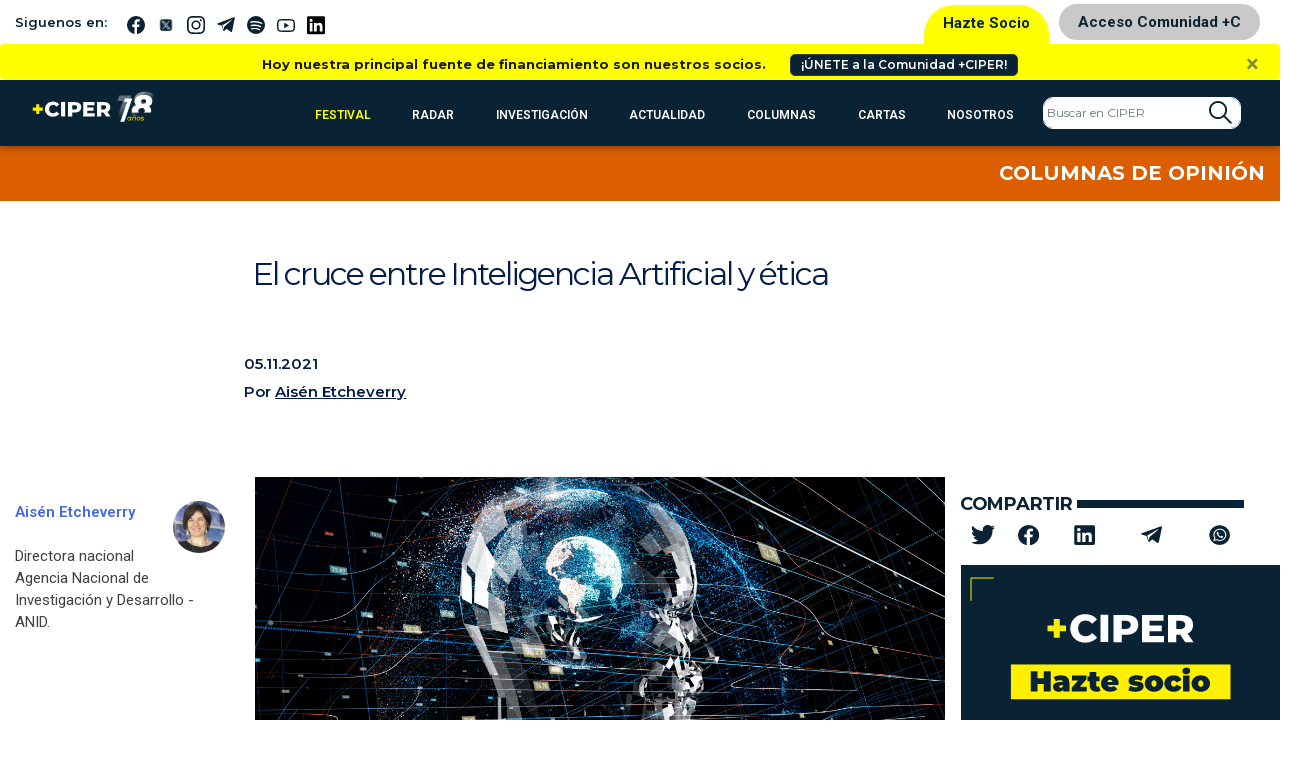

--- FILE ---
content_type: text/css
request_url: https://www.ciperchile.cl/wp-content/themes/syms/assets/css/slick-ciper.css
body_size: 656
content:
/* Slider */
.slick-loading .slick-list
{
    background: #fff url('../img/slick/ajax-loader.gif') center center no-repeat;
}

/* Arrows */
.slick-prev,
.slick-next
{
    font-size: 0;
    line-height: 0;

    position: absolute;
    top: 50%;

    display: block;

    width: 34px;
    height: 50px;
    padding: 0;
    -webkit-transform: translate(0, -50%);
    -ms-transform: translate(0, -50%);
    transform: translate(0, -50%);

    cursor: pointer;

    color: transparent;
    border: none;
    outline: none;
    background: transparent;
    z-index: 2;
}
.slick-prev:hover,
.slick-prev:focus,
.slick-next:hover,
.slick-next:focus
{
    color: transparent;
    outline: none;
    background: transparent;
}
.slick-prev:hover:before,
.slick-prev:focus:before,
.slick-next:hover:before,
.slick-next:focus:before
{
    opacity: 1;
}
.slick-prev.slick-disabled:before,
.slick-next.slick-disabled:before
{
    opacity: .25;
}

.slick-prev:before,
.slick-next:before
{
    font-size: 20px;
    line-height: 1;

    opacity: .75;
    color: white;

    -webkit-font-smoothing: antialiased;
    -moz-osx-font-smoothing: grayscale;
}

.slick-prev
{
    left: 0px;
}
[dir='rtl'] .slick-prev
{
    right: 0px;
    left: auto;
}
.slick-prev:before
{
    content: url(../img/slick/prev.png);
}
[dir='rtl'] .slick-prev:before
{
    content: url(../img/slick/prev.png);
}

.slick-next
{
    right: 0px;
}
[dir='rtl'] .slick-next
{
    right: auto;
    left: 0px;
}
.slick-next:before
{
    content: url(../img/slick/next.png);
}
[dir='rtl'] .slick-next:before
{
    content: url(../img/slick/next.png);
}

/* Dots */
.slick-dotted.slick-slider
{
    margin-bottom: 30px;
}

.slick-dots
{
    position: absolute;
    bottom: -25px;

    display: block;

    width: 100%;
    padding: 0;
    margin: 0;

    list-style: none;

    text-align: center;
}
.slick-dots li
{
    position: relative;

    display: inline-block;

    width: 20px;
    height: 20px;
    margin: 0 5px;
    padding: 0;

    cursor: pointer;
}
.slick-dots li button
{
    font-size: 0;
    line-height: 0;

    display: block;

    width: 20px;
    height: 20px;
    padding: 5px;

    cursor: pointer;

    color: transparent;
    border: 0;
    outline: none;
    background: transparent;
}
.slick-dots li button:hover,
.slick-dots li button:focus
{
    outline: none;
}
.slick-dots li button:hover:before,
.slick-dots li button:focus:before
{
    opacity: 1;
}
.slick-dots li button:before
{
    font-size: 6px;
    line-height: 20px;

    position: absolute;
    top: 0;
    left: 0;

    width: 20px;
    height: 20px;

    content: '•';
    text-align: center;

    opacity: .25;
    color: black;

    -webkit-font-smoothing: antialiased;
    -moz-osx-font-smoothing: grayscale;
}
.slick-dots li.slick-active button:before
{
    opacity: .75;
    color: black;
}